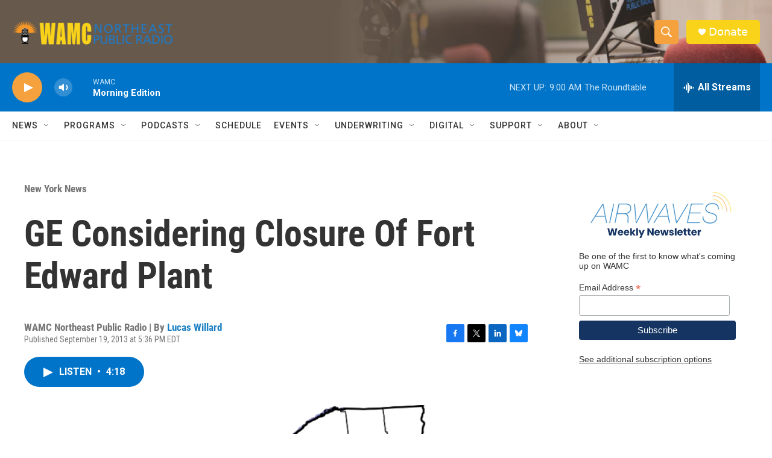

--- FILE ---
content_type: text/html; charset=utf-8
request_url: https://www.google.com/recaptcha/api2/aframe
body_size: 265
content:
<!DOCTYPE HTML><html><head><meta http-equiv="content-type" content="text/html; charset=UTF-8"></head><body><script nonce="3SWoTMal9P_EN0PhvcIXyQ">/** Anti-fraud and anti-abuse applications only. See google.com/recaptcha */ try{var clients={'sodar':'https://pagead2.googlesyndication.com/pagead/sodar?'};window.addEventListener("message",function(a){try{if(a.source===window.parent){var b=JSON.parse(a.data);var c=clients[b['id']];if(c){var d=document.createElement('img');d.src=c+b['params']+'&rc='+(localStorage.getItem("rc::a")?sessionStorage.getItem("rc::b"):"");window.document.body.appendChild(d);sessionStorage.setItem("rc::e",parseInt(sessionStorage.getItem("rc::e")||0)+1);localStorage.setItem("rc::h",'1768991671717');}}}catch(b){}});window.parent.postMessage("_grecaptcha_ready", "*");}catch(b){}</script></body></html>